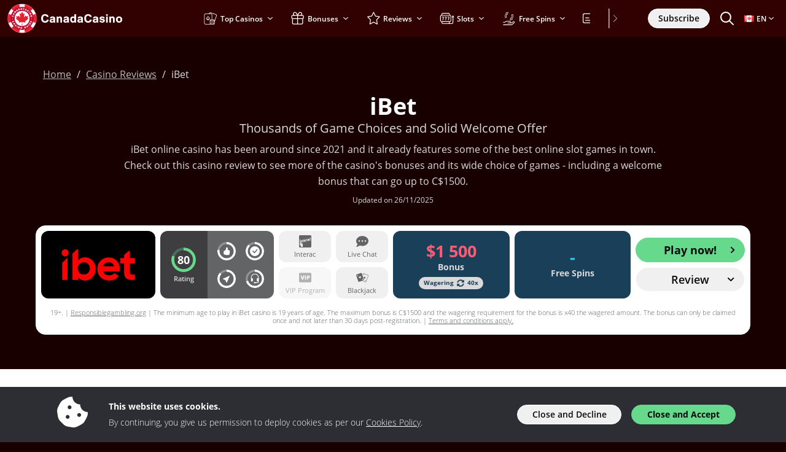

--- FILE ---
content_type: image/svg+xml
request_url: https://img.canadacasino.ca/svg/service/blackjack.svg
body_size: 336
content:
<?xml version="1.0" encoding="utf-8"?>
<!-- Generator: Adobe Illustrator 25.3.1, SVG Export Plug-In . SVG Version: 6.00 Build 0)  -->
<svg version="1.1" id="Layer_1" xmlns="http://www.w3.org/2000/svg" xmlns:xlink="http://www.w3.org/1999/xlink" x="0px" y="0px"
	 viewBox="0 0 512 512" style="enable-background:new 0 0 512 512;" xml:space="preserve">
<style type="text/css">
	.st0{fill-rule:evenodd;clip-rule:evenodd;fill:#626466;}
</style>
<path class="st0" d="M22.2,123.8l172.3-58.5c17.1-5.8,35.7,3.4,41.6,20.5l83.2,245.1c5.8,17.1-3.4,35.7-20.5,41.6L126.6,431
	c-17.1,5.7-35.7-3.4-41.6-20.5l-83.2-245C-4,148.3,5.2,129.7,22.2,123.8L22.2,123.8z M151.2,220.6c1.8-12.9,5.4-20.2,16.4-24
	c12.1-4.1,25.3,2.4,29.5,14.5c0,0,0,0,0,0c7.5,22-7,51.5-21.6,81c-29.5-14.5-59-29.1-66.4-51.1c-4.1-12.2,2.4-25.4,14.5-29.5
	C134.6,207.9,142,211.5,151.2,220.6L151.2,220.6z M50.5,158.5c0.9-6.3,2.6-9.9,8-11.7c5.9-2,12.4,1.1,14.4,7.1c0,0,0,0,0,0
	c3.7,10.8-3.4,25.1-10.5,39.6c-14.4-7.1-28.8-14.2-32.5-25c-2-5.9,1.2-12.4,7.1-14.4C42.4,152.2,46,154,50.5,158.5L50.5,158.5z
	 M270.5,337.7c-0.9,6.3-2.6,9.9-8,11.7c-5.9,2-12.4-1.2-14.4-7.1c0,0,0,0,0,0c-3.6-10.8,3.4-25.1,10.5-39.5
	c14.4,7.1,28.8,14.2,32.5,25c2,5.9-1.2,12.4-7.1,14.4C278.7,344,275.1,342.2,270.5,337.7L270.5,337.7z M320.2,78.9l170.5,63.5
	c16.9,6.4,25.5,25.2,19.3,42.2l-90.4,242.5c-6.4,16.9-25.2,25.5-42.2,19.3l-106.5-39.7l21-7.2l90.3,33.7c9.7,3.6,20.5-1.3,24.1-11
	l90.4-242.5c3.6-9.7-1.3-20.5-11-24.1L315.3,92c-9.7-3.6-20.5,1.3-24.1,11l-12.8,34.3l-7.1-21l6.8-18.2
	C284.4,81.2,303.2,72.6,320.2,78.9z M370.2,205.1l9.1,36.2l9.1,36.1l-30.6,21.3l-20,14L314.6,244l25-17.5L370.2,205.1L370.2,205.1z
	 M328.1,114.4l3.9,15.2l3.9,15.2l-12.9,9l-12.9,9l-3.9-15.2l-3.8-15.2l12.9-9L328.1,114.4L328.1,114.4z M387.5,362.4l3.9,15.2
	l3.9,15.2l-12.9,9l-12.9,9l-3.9-15.2l-3.9-15.2l12.9-9L387.5,362.4L387.5,362.4z"/>
</svg>


--- FILE ---
content_type: image/svg+xml
request_url: https://img.canadacasino.ca/svg/game/dealer-female.svg
body_size: 122
content:
<svg xmlns="http://www.w3.org/2000/svg" viewBox="0 0 128 128"><defs><style>.a{fill:#fff;}</style></defs><path class="a" d="M84.36,59.61q-11.19.3-18.52-3.14a21.9,21.9,0,0,1-9.69-8.58,11.47,11.47,0,0,1-3,5.81Q49.94,57.09,43.6,59c.41,7.46,1.84,16.27,5.62,22.74C52.28,86.93,57,90.61,64,90.61a16,16,0,0,0,8.55-2.27,19.14,19.14,0,0,0,6.42-7,39.87,39.87,0,0,0,4.09-11.61,73,73,0,0,0,1.3-10.12Zm-26,37.48V105a1,1,0,0,1-.69.92l-7,2.63c-1.15.44-1.95-.21-2.45-1.52a18.12,18.12,0,0,1-.64-6,20.79,20.79,0,0,1,.87-6c.48-1.27,1.21-1.9,2.22-1.52l7,2.65a1,1,0,0,1,.62.9ZM69.64,105V97.09h0a1,1,0,0,1,.62-.9l7-2.65c1-.38,1.74.25,2.22,1.52a20.79,20.79,0,0,1,.87,6,18.12,18.12,0,0,1-.64,6c-.5,1.31-1.29,2-2.45,1.52l-7-2.63a1,1,0,0,1-.69-.92Zm-8-8.86h4.67a2.32,2.32,0,0,1,1.7.76,2.52,2.52,0,0,1,.68,1.72v4.86a2.53,2.53,0,0,1-.68,1.73,2.35,2.35,0,0,1-1.7.75H61.67a2.36,2.36,0,0,1-1.71-.75,2.53,2.53,0,0,1-.68-1.73V98.6A2.52,2.52,0,0,1,60,96.88a2.33,2.33,0,0,1,1.71-.76ZM49.71,34a16.24,16.24,0,0,1,4.09-10.2A12.77,12.77,0,0,1,73,23.57a16.18,16.18,0,0,1,4.23,9.7,24.82,24.82,0,0,1,9.54,11.36A24.46,24.46,0,0,1,88.64,54a83.76,83.76,0,0,1-1.56,16.51,44.53,44.53,0,0,1-4.54,12.81,23.12,23.12,0,0,1-7.83,8.46A20,20,0,0,1,64,94.72c-8.78,0-14.56-4.52-18.31-11C40.56,75,39.36,62.7,39.36,54a24.46,24.46,0,0,1,1.87-9.41A24.77,24.77,0,0,1,49.71,34Z"/></svg>

--- FILE ---
content_type: image/svg+xml
request_url: https://img.canadacasino.ca/svg/dist/logos/canadacasino.ca.svg
body_size: 4021
content:
<?xml version="1.0" encoding="UTF-8"?><svg xmlns="http://www.w3.org/2000/svg" viewBox="0 0 225 50"><path d="M64.16,22.59c-.3-1.28-1.28-2.02-2.7-2.02-2.2,0-3.46,1.62-3.46,4.42s1.26,4.44,3.38,4.44c1.54,0,2.46-.76,2.82-2.36h3.18c-.36,3.02-2.62,4.9-5.92,4.9-3.94,0-6.46-2.72-6.46-6.98s2.48-6.96,6.44-6.96c3.22,0,5.42,1.72,5.78,4.56h-3.06Z" style="fill:#fff;"/><path d="M69.24,25.05c.18-2.22,1.56-3.3,4.28-3.3,1.46,0,2.58.34,3.34,1,.7.62.96,1.4.96,2.82v4.44c0,1.04.04,1.18.36,1.66h-2.9c-.12-.34-.12-.4-.22-.76-.94.78-1.62,1.02-2.76,1.02-2.14,0-3.56-1.2-3.56-3.02s1.14-2.76,3.84-3.2l1.54-.26c.64-.1.86-.26.86-.66,0-.54-.56-.88-1.48-.88-1.04,0-1.6.36-1.72,1.14h-2.54ZM75.06,27.07c-.3.12-.56.2-1.04.3l-1.02.22c-1.02.24-1.46.58-1.46,1.16,0,.64.54,1.02,1.44,1.02s1.62-.4,2.08-1.22v-1.48Z" style="fill:#fff;"/><path d="M83.1,22.01v.94c1.04-.96,1.64-1.22,2.64-1.22,2.1,0,3.38,1.4,3.38,3.68v6.26h-2.84v-5.26c0-.98-.06-1.36-.3-1.72-.24-.36-.66-.56-1.16-.56s-.92.18-1.22.52c-.32.36-.42.76-.42,1.6v5.42h-2.84v-9.66h2.76Z" style="fill:#fff;"/><path d="M91.64,25.05c.18-2.22,1.56-3.3,4.28-3.3,1.46,0,2.58.34,3.34,1,.7.62.96,1.4.96,2.82v4.44c0,1.04.04,1.18.36,1.66h-2.9c-.12-.34-.12-.4-.22-.76-.94.78-1.62,1.02-2.76,1.02-2.14,0-3.56-1.2-3.56-3.02s1.14-2.76,3.84-3.2l1.54-.26c.64-.1.86-.26.86-.66,0-.54-.56-.88-1.48-.88-1.04,0-1.6.36-1.72,1.14h-2.54ZM97.46,27.07c-.3.12-.56.2-1.04.3l-1.02.22c-1.02.24-1.46.58-1.46,1.16,0,.64.54,1.02,1.44,1.02s1.62-.4,2.08-1.22v-1.48Z" style="fill:#fff;"/><path d="M111.88,31.67h-2.72v-1.04c-.72.94-1.48,1.3-2.66,1.3-2.54,0-4.24-2.02-4.24-5.08s1.72-5.12,4.32-5.12c1.04,0,1.78.3,2.46,1v-4.4h2.84v13.34ZM105.06,26.83c0,1.7.8,2.8,2.04,2.8s2.04-1.12,2.04-2.76c0-1.72-.8-2.84-2.04-2.84s-2.04,1.1-2.04,2.8Z" style="fill:#fff;"/><path d="M114.44,25.05c.18-2.22,1.56-3.3,4.28-3.3,1.46,0,2.58.34,3.34,1,.7.62.96,1.4.96,2.82v4.44c0,1.04.04,1.18.36,1.66h-2.9c-.12-.34-.12-.4-.22-.76-.94.78-1.62,1.02-2.76,1.02-2.14,0-3.56-1.2-3.56-3.02s1.14-2.76,3.84-3.2l1.54-.26c.64-.1.86-.26.86-.66,0-.54-.56-.88-1.48-.88-1.04,0-1.6.36-1.72,1.14h-2.54ZM120.26,27.07c-.3.12-.56.2-1.04.3l-1.02.22c-1.02.24-1.46.58-1.46,1.16,0,.64.54,1.02,1.44,1.02s1.62-.4,2.08-1.22v-1.48Z" style="fill:#fff;"/><path d="M134.3,22.59c-.3-1.28-1.28-2.02-2.7-2.02-2.2,0-3.46,1.62-3.46,4.42s1.26,4.44,3.38,4.44c1.54,0,2.46-.76,2.82-2.36h3.18c-.36,3.02-2.62,4.9-5.92,4.9-3.94,0-6.46-2.72-6.46-6.98s2.48-6.96,6.44-6.96c3.22,0,5.42,1.72,5.78,4.56h-3.06Z" style="fill:#fff;"/><path d="M139.38,25.05c.18-2.22,1.56-3.3,4.28-3.3,1.46,0,2.58.34,3.34,1,.7.62.96,1.4.96,2.82v4.44c0,1.04.04,1.18.36,1.66h-2.9c-.12-.34-.12-.4-.22-.76-.94.78-1.62,1.02-2.76,1.02-2.14,0-3.56-1.2-3.56-3.02s1.14-2.76,3.84-3.2l1.54-.26c.64-.1.86-.26.86-.66,0-.54-.56-.88-1.48-.88-1.04,0-1.6.36-1.72,1.14h-2.54ZM145.2,27.07c-.3.12-.56.2-1.04.3l-1.02.22c-1.02.24-1.46.58-1.46,1.16,0,.64.54,1.02,1.44,1.02s1.62-.4,2.08-1.22v-1.48Z" style="fill:#fff;"/><path d="M155.84,24.91c-.12-.72-.7-1.1-1.64-1.1-.82,0-1.36.32-1.36.8,0,.36.28.54,1.18.74l1.78.38c1.18.24,1.78.5,2.2.94.46.44.72,1.16.72,1.94,0,2.04-1.66,3.32-4.34,3.32s-4.34-1.26-4.5-3.4h2.66c.16.92.76,1.34,1.9,1.34.9,0,1.48-.36,1.48-.94,0-.46-.32-.7-1.08-.88l-1.76-.4c-2.12-.46-2.94-1.24-2.94-2.78,0-1.94,1.54-3.12,4.12-3.12s3.98,1.12,4.24,3.16h-2.66Z" style="fill:#fff;"/><path d="M163.48,20.67h-2.84v-2.34h2.84v2.34ZM163.48,31.67h-2.84v-9.66h2.84v9.66Z" style="fill:#fff;"/><path d="M168.74,22.01v.94c1.04-.96,1.64-1.22,2.64-1.22,2.1,0,3.38,1.4,3.38,3.68v6.26h-2.84v-5.26c0-.98-.06-1.36-.3-1.72-.24-.36-.66-.56-1.16-.56s-.92.18-1.22.52c-.32.36-.42.76-.42,1.6v5.42h-2.84v-9.66h2.76Z" style="fill:#fff;"/><path d="M187.04,26.91c0,2.92-2.16,5.02-5.14,5.02s-5.12-2.1-5.12-5.1,2.12-5.08,5.12-5.08,5.14,2.08,5.14,5.16ZM179.64,26.83c0,1.82.82,2.84,2.28,2.84s2.26-1.02,2.26-2.78c0-1.86-.8-2.88-2.28-2.88s-2.26,1.02-2.26,2.82Z" style="fill:#fff;"/><circle cx="24" cy="25" r="24" style="fill:#ba0c2f;"/><path d="M19.34,47.27c-4.42-.92-8.53-3.2-11.67-6.44h0c-.21-.22-.42-.44-.61-.67h0s-.5.39-.5.39h0c3.31,3.73,7.82,6.35,12.71,7.35l.09-.62h0ZM2.39,17.9l-.59-.24c-1.57,4.72-1.57,9.96,0,14.68l.59-.24c-1.52-4.61-1.52-9.59,0-14.2ZM40.95,40.16h0s0,0,0,0c-3.2,3.6-7.57,6.12-12.29,7.11,0,.01.09.61.09.62,4.88-1,9.4-3.62,12.71-7.35l-.5-.39ZM40.73,8.67c-3.22-3.32-7.45-5.64-11.98-6.57,0,0-.09.62-.09.62,4.75,1,9.06,3.49,12.29,7.11l.5-.4c-.23-.27-.48-.52-.72-.77ZM47.36,24.04c-.09-2.17-.47-4.32-1.16-6.38l-.59.24c1.52,4.61,1.52,9.59,0,14.2l.59.24c.87-2.66,1.28-5.5,1.16-8.3ZM19.26,2.1c-4.89,1-9.39,3.62-12.71,7.34l.5.4c3.22-3.6,7.54-6.14,12.29-7.12l-.09-.61Z" style="fill:#f8a4ab;"/><path d="M41.86,19.43c-.82-2.62-2.21-5.05-4.1-7.1-.17-.18-.34-.36-.51-.54-2.52-2.54-5.7-4.28-9.15-5.05-1.32-.3-2.69-.45-4.07-.45h-.03c-1.41,0-2.78.16-4.1.45-3.78.84-7.13,2.83-9.66,5.58-1.86,2.01-3.28,4.43-4.11,7.1-.55,1.75-.84,3.62-.84,5.56s.3,3.84.85,5.6c.83,2.66,2.25,5.07,4.1,7.08,2.53,2.75,5.89,4.74,9.67,5.58,1.31.29,2.67.45,4.07.45h.03c1.41,0,2.77-.16,4.09-.45,3.77-.84,7.11-2.82,9.64-5.57,1.86-2.01,3.29-4.43,4.12-7.11.55-1.76.84-3.63.84-5.57s-.29-3.78-.85-5.57ZM5.92,24.99c0-9.99,8.11-18.07,18.09-18.07h.03c9.99.01,18.07,8.11,18.06,18.09,0,9.99-8.11,18.07-18.09,18.07h-.03c-9.99-.01-18.07-8.11-18.06-18.09Z" style="fill:#990a27;"/><path d="M24,43.7c1.41,0,2.77-.16,4.09-.45l.65,4.65c-3.04.64-6.43.63-9.48,0,.03-.27.59-4.25.65-4.65,1.32.29,2.69.45,4.1.45ZM6.54,9.45c-2.1,2.36-3.74,5.14-4.75,8.21.27.11,3.94,1.61,4.33,1.77.83-2.67,2.25-5.09,4.11-7.1l-3.69-2.87ZM6.13,30.59c-.37.15-4.08,1.64-4.33,1.75,1.01,3.07,2.65,5.85,4.75,8.21.24-.18,3.35-2.62,3.68-2.88-1.85-2.01-3.27-4.42-4.1-7.08ZM19.25,2.1c.04.27.59,4.24.65,4.64,2.63-.59,5.55-.6,8.2,0,.06-.39.61-4.38.65-4.64-3.05-.64-6.44-.63-9.5,0ZM46.2,17.66c-1.01-3.07-2.64-5.85-4.75-8.21l-3.7,2.88c1.89,2.05,3.28,4.48,4.1,7.1l3.76-1.53.59-.24ZM41.86,30.57c-.83,2.68-2.26,5.1-4.12,7.11.32.25,3.5,2.7,3.72,2.87t0,0c2.1-2.36,3.74-5.15,4.75-8.22l-.59-.23-3.76-1.53ZM8.09,26.2c-.02.3.33.26.53.25.35-.05.11-.84.14-1.06.02-.28-.29-.26-.48-.25-.43-.02-.16.83-.2,1.06ZM9.27,31.71c.11-.12.05-.29-.08-.36-1.38-1.08,1.23-2.2,1.07-.43-.07.3.22.32.43.36.98-.02,0-2.79-1.7-2.06-2,.57-.39,3.79.29,2.5ZM9.52,33.37c-.17.02-.24.22-.13.35.26.41.34.51.8.27l.46.67c-.14.14-.39.38-.2.58.11.17.35.59.56.27l1.52-2.01c.09-.11.09-.26,0-.37-.14-.17-.31-.61-.6-.49,0,0-2.42.72-2.42.72ZM10.87,33.76c.28-.1.63-.25.9-.36-.21.21-.46.5-.66.72l-.24-.36ZM14.14,37.25c.1-.43-.22-.79-.36-1.17-.06-.36.36-.14.41.07.16.42.24.48.66.28.75-.47-1.05-2-1.7-1.07-.68.58.48,1.56.03,1.72-.41-.06-.27-.82-.71-.73-.2.04-.57.09-.46.37.05,1.04,1.73,1.72,2.11.52ZM14.88,38.99c-.1.12-.05.31.09.36.18.11.5.38.64.08,0,0,1.25-2.03,1.25-2.03.21-.26-.19-.42-.36-.53-.12-.1-.3-.06-.36.08,0,0-1.25,2.03-1.25,2.03ZM17.16,40.29c-.07.14.01.31.16.34.2.06.57.28.65-.05.11-.33.37-.97.43-1.31h0c-.02.39.14,1.22.18,1.62.03.29.43.32.64.41.13.03.25-.06.28-.18,0,0,.81-2.25.81-2.25.15-.3-.28-.37-.47-.45-.13-.07-.31,0-.34.16-.11.34-.37.98-.44,1.32h0c.03-.39-.11-1.23-.16-1.63-.02-.13-.12-.24-.24-.27-.2-.06-.62-.32-.7.03,0,0-.79,2.26-.79,2.26ZM24.3,40.54c.18-1.92-2.97-2.17-3.06-.24-.18,1.99,2.94,2.24,3.06.24ZM22.11,40.37c0-.73,1.1-.89,1.27-.17.31,1.11-1.37,1.37-1.28.17h0ZM29.98,40.67h0v-.03c.07.2.32.12.46.07.15-.02.24-.2.17-.33l-.38-1.14s-.01-.05-.02-.07c-.14-.29-.68.08-.89.1-.15.03-.23.2-.17.33.08.3.17.48.51.32l.03.1c-1.11,1.31-2.22-1.25-.39-1.11.14.03.31-.03.33-.19.04-.19.17-.5-.12-.55-1.16-.27-2.43.82-1.96,2.02.24,1.05,1.81,1.42,2.42.5ZM33.35,39.19c1.32-.8.08-2.09-.45-2.94-.06-.14-.25-.18-.36-.07-.17.11-.56.29-.35.54,0,0,.86,1.31.86,1.31.3.38-.44.86-.67.44,0,0-.86-1.3-.86-1.3-.06-.14-.25-.18-.36-.07-.17.12-.57.29-.35.55.59.82,1.28,2.47,2.55,1.56ZM35.5,37.08c.09.13.29.13.37,0,.15-.15.49-.39.23-.6,0,0-1.69-1.69-1.69-1.69-.09-.12-.28-.12-.37,0-.15.15-.49.4-.23.6,0,0,1.69,1.68,1.69,1.68ZM37.29,35.16c.11.1.31.06.37-.08.33-.52.86-1.15.72-1.81-.26-1.26-2.09-1.67-2.72-.46-.08.22-.76.84-.36,1.03,0,0,1.99,1.31,1.99,1.31ZM37.38,34.19l-1.22-.8c.37-.98,1.88-.2,1.32.64l-.1.16ZM39.4,31.51c.13.07.31-.01.34-.16l.48-1.32s.02-.04.03-.07c.05-.23-.21-.28-.37-.34-.4-.2-.49.73-.62.93l-.35-.13c.04-.22.43-.77.03-.86-.59-.31-.54.22-.72.61l-.33-.12c.02-.23.54-.96.1-1.06-.17-.08-.47-.18-.53.09,0,0-.46,1.28-.46,1.28-.07.13,0,.31.16.34,0,0,2.24.81,2.24.81ZM39.93,25.48c.05-.27-.26-.3-.45-.28-.15-.03-.29.09-.28.25,0,0-.04.79-.04.79-.05.27.25.3.45.28.43.08.26-.81.33-1.03ZM9.81,20.3c-.16.04-.2.21-.14.35.53,1.75-2.35,1.13-1.08-.25.16-.19-.08-.37-.21-.49-.82-.53-1.56,2.3.25,2.64,1.98.62,2.47-2.9,1.18-2.24ZM10.71,19.39s.06.07.11.08c.24.09.32-.28.42-.42.16-.23-.13-.42-.28-.55l.39-.72c.2.05.52.17.62-.09.11-.18.37-.59-.01-.62l-2.49-.43c-.14-.03-.27.04-.33.17-.09.2-.4.55-.16.75l1.74,1.82ZM10.45,18c-.22-.2-.51-.45-.73-.63h0c.28.08.65.18.94.26l-.2.37ZM12.57,16.25c.1.12.29.11.37-.02.14-.15.47-.42.2-.61-.26-.23-.76-.71-1.04-.9h0c.36.14,1.19.33,1.57.45.28.1.47-.29.65-.44.08-.1.06-.25-.05-.33,0,0-1.76-1.61-1.76-1.61-.27-.28-.46.18-.61.34-.08.1-.06.25.04.33.27.24.75.72,1.04.91-.17-.05-.39-.15-.56-.18-.13-.02-1.09-.34-1.2-.28-.14.04-.32.31-.42.4-.12.09-.12.28,0,.37,0,0,1.76,1.58,1.76,1.58ZM15.01,13.7c.08.37.45.07.62-.05.25-.13.09-.43.01-.62l.69-.45c.14.15.36.4.58.22.18-.11.6-.34.29-.55l-1.98-1.56c-.1-.09-.26-.1-.37-.02-.17.14-.61.29-.5.58,0,0,.66,2.43.66,2.43ZM15.43,12.36c-.1-.28-.23-.63-.34-.91h0c.21.21.49.47.71.67l-.37.23ZM18.14,11.86c.02.16.21.25.34.17.58-.21,1.39-.39,1.67-1,.57-1.16-.65-2.6-1.88-2.03-.2.13-1.12.2-.92.6,0,0,.78,2.27.78,2.27ZM18.79,11.14l-.48-1.37c.9-.56,1.63.97.66,1.31l-.18.07ZM21.44,10.79c-.11.36.36.28.57.26.28,0,.29-.34.31-.54l.82-.07c.05.2.12.52.4.47.21,0,.66-.02.5-.35l-.99-2.32c-.05-.13-.18-.21-.31-.19-.21.04-.69-.04-.73.28,0,0-.57,2.46-.57,2.46ZM22.43,9.82c.05-.3.12-.66.15-.96h0c.08.28.2.64.3.92l-.45.04ZM27.45,10.43c-.05-.15-.23-.18-.36-.11-1.69.64-1.31-2.25.17-1.1.2.15.36-.1.47-.24.47-.87-2.44-1.37-2.63.47-.43,2.07,3.13,2.19,2.35.98ZM28.42,11.28c-.13.11-.08.32.08.36.44.2.57.26.84-.2l.75.31c-.05.2-.13.51.13.6.19.08.62.32.62-.06l.21-2.52c.02-.14-.06-.27-.19-.31-.21-.07-.58-.35-.77-.1,0,0-1.68,1.91-1.68,1.91ZM29.78,10.89c.18-.24.4-.54.57-.78h0c-.06.29-.12.65-.18.95l-.39-.17ZM33.91,12.92c-.02-.23-.87-1.22-.18-.94.36.3.24.78.84.39.5-.38-.37-1.07-.76-1.2-.63-.25-1.41.34-1.19,1.02.05.34.47.63.42.96-.46.24-.43-.78-.87-.61-.2.06-.54.14-.44.41.38,1.19,2.34,1.56,2.17-.03ZM34.27,15.14c-.19.23.18.46.3.62.1.08.24.07.32-.03,0,0,1.79-1.59,1.79-1.59.13-.08.14-.28.02-.37-.14-.15-.37-.51-.59-.26-.05.05-1.79,1.59-1.84,1.64ZM35.8,16.83c-.14.06-.19.24-.1.36.1.18.27.6.53.37.3-.17.91-.5,1.18-.71h0c-.24.31-.7,1.02-.93,1.35-.18.24.13.55.22.76.08.1.23.12.33.04,0,0,2.08-1.18,2.08-1.18.33-.15,0-.5-.1-.7-.08-.1-.22-.12-.33-.04-.31.18-.91.51-1.19.72h0c.25-.31.7-1.02.92-1.36.07-.11.07-.25,0-.36-.12-.18-.26-.65-.55-.44,0,0-2.08,1.19-2.08,1.19ZM39.39,22.64c1.91-.42,1.12-3.52-.76-2.98-1.98.45-1.19,3.52.76,2.98ZM39.18,21.78c-.95.28-1.28-1.05-.32-1.27.88-.27,1.23,1.09.32,1.27ZM24,37.31c-16.19-.28-16.18-24.36,0-24.62,16.1.07,16.09,24.55,0,24.62Z" style="fill:#fff;"/><path d="M40.94,9.84c-.15.11-2.4,1.88-3.18,2.49-2.58-2.82-5.98-4.77-9.66-5.58.15-.98.55-3.91.56-4.02,4.75,1,9.06,3.49,12.29,7.11ZM19.34,2.72c-4.75,1-9.07,3.51-12.29,7.12h0s3.18,2.49,3.18,2.49h0c2.53-2.75,5.88-4.74,9.66-5.58l-.56-4.03ZM45.61,17.9l-3.76,1.53c1.13,3.53,1.12,7.63,0,11.14l3.75,1.53c1.52-4.61,1.52-9.59,0-14.2ZM10.24,37.68h0l-3.17,2.49h0c.2.22.41.44.62.66h0c3.13,3.25,7.25,5.53,11.67,6.45,0,0,.56-4.02.56-4.02-3.78-.84-7.13-2.83-9.66-5.58ZM6.13,19.43s-3.74-1.53-3.75-1.53c-1.52,4.61-1.52,9.59,0,14.2,0,0,3.75-1.51,3.75-1.51-1.12-3.49-1.13-7.67,0-11.16ZM40.94,40.17l-3.2-2.48c-2.53,2.75-5.87,4.73-9.65,5.57,0,0,.56,4.02.56,4.03,2.98-.63,5.78-1.85,8.27-3.56.13-.09.28-.19.41-.29,1.32-.94,2.52-2.05,3.62-3.26h0ZM28.09,16.7c-2.96,1.68-1.64,1.56-4.1-2.75-2.5,4.41-1.13,4.4-4.15,2.7.3,1.56.6,3.08.89,4.6.06.47.27.96.21,1.43-.13.31-.52.25-.68,0-.7-.76-1.42-1.51-2.12-2.28-.12-.13-.15-.1-.21.04-.3.41-.31,1.51-.97,1.39-.95-.2-1.98-.43-2.93-.63.35,1.06.68,2.12,1.04,3.18.08.3-.2.44-.43.53l-.94.45c1.71,1.37,3.46,2.8,5.16,4.17.48.33-.41,1.65-.49,2.2,6.46-.84,5.4-2.52,5.11,4.34-.01.32.62.11.84.17.13,0,.16-.03.16-.16-.28-6.87-1.38-5.18,5.12-4.33-.1-.55-.97-1.86-.5-2.19.89-.72,4.34-3.51,5.17-4.19-.01,0-1.22-.58-1.19-.56-.47-.34.16-1.14.22-1.61.2-.65.41-1.3.62-1.96h-.1l-2.57.55c-.61.13-.61.13-.85-.45-.14-.35-.3-.69-.46-1.05,0,0-2.27,2.44-2.27,2.44-.31.39-.8.08-.67-.32.38-1.88.74-3.78,1.1-5.66l-.04-.03Z" style="fill:#ed1c2e;"/></svg>

--- FILE ---
content_type: image/svg+xml
request_url: https://img.canadacasino.ca/svg/service/interac.svg
body_size: 2044
content:
<?xml version="1.0" encoding="utf-8"?>
<!-- Generator: Adobe Illustrator 26.3.1, SVG Export Plug-In . SVG Version: 6.00 Build 0)  -->
<svg version="1.1" id="Layer_1" xmlns="http://www.w3.org/2000/svg" xmlns:xlink="http://www.w3.org/1999/xlink" x="0px" y="0px"
	 viewBox="0 0 512 512" style="enable-background:new 0 0 512 512;" xml:space="preserve">
<style type="text/css">
	.st0{fill:#626466;}
</style>
<g>
	<path class="st0" d="M359.931,217.468c0,5.994,3.731,9.93,10.489,8.256c7.227-1.822,12.251-8.579,12.251-17.98v-12.339
		c-3.761,2.644-7.756,4.994-11.899,6.992C363.309,206.04,359.931,210.535,359.931,217.468z"/>
	<path class="st0" d="M486.792,103.857c0-7.316-5.935-13.25-13.28-13.28c-7.316,0-13.28,5.935-13.28,13.28s5.935,13.28,13.28,13.28
		C480.858,117.137,486.792,111.202,486.792,103.857z M470.956,105.297v8.05h-2.967V94.808h6.552c2.35-0.235,4.436,1.469,4.701,3.82
		c0.029,0.294,0.029,0.617,0,0.94c0,2.409-1.087,4.26-3.085,4.583v0.029c1.822,0.176,2.791,1.205,2.879,3.82
		c0.059,1.175,0.059,2.615,0.118,3.761c0,0.646,0.323,1.234,0.881,1.586h-3.349c-0.323-0.47-0.499-1.058-0.499-1.645
		c-0.088-1.087-0.059-2.145-0.117-3.496c-0.059-2.027-0.676-2.909-2.703-2.909C473.367,105.297,470.956,105.297,470.956,105.297z"/>
	<path class="st0" d="M240.62,197.52c-7.874,1.792-11.987,9.49-12.163,22.299l23.886-5.7c0.059-0.588,0.059-1.851,0.059-3.849
		C252.342,200.605,249.375,195.522,240.62,197.52z"/>
	<path class="st0" d="M476.274,100.067c0-1.968-0.852-3.026-2.821-3.026h-2.497v6.023h2.351c1.498,0.147,2.82-0.969,2.967-2.468
		C476.304,100.42,476.304,100.244,476.274,100.067z"/>
	<path class="st0" d="M462.055,0H49.945C22.358,0.029,0.029,22.358,0,49.916v412.138C0.029,489.642,22.358,511.97,49.945,512
		h412.109c27.588-0.029,49.916-22.358,49.945-49.945V49.916C511.971,22.358,489.642,0.029,462.055,0z M454.798,223.785
		c-30.467,7.139-36.431-10.459-37.371-38.105c-0.94-26.971,6.082-48.388,36.166-55.205c19.156-4.348,26.442,0.646,30.144,5.465
		c3.526,4.583,4.906,10.812,4.906,19.479l0.029,1.616l-23.533,5.582c0,0-0.029-3.173-0.029-3.261
		c0.029-10.312-2.85-14.249-10.342-12.369c-8.902,2.233-12.486,10.694-12.486,27.5c0,5.964,0.029,7.022,0.029,7.844
		c0,17.07,2.321,24.885,12.575,22.74c8.902-1.851,10.136-9.666,10.283-16.511c0-1.087,0.059-4.524,0.059-4.524l23.504-5.553
		c0,0,0.029,1.733,0.029,3.672C488.702,204.542,476.891,218.644,454.798,223.785z M34.521,417.221c-7.844,0-14.19-6.346-14.19-14.19
		c-0.029-2.732,0.764-5.435,2.262-7.727l0.176-0.265l33.699-7.932v25.384l-0.529,0.147c-8.021,1.91-16.893,3.937-18.509,4.289
		C36.46,417.104,35.491,417.221,34.521,417.221z M372.534,165.966c-5.553,1.116-9.607,5.905-9.783,11.576
		c-0.147,1.528-0.176,3.026-0.147,4.554l-22.828,5.377c-0.147-4.554,0.382-9.078,1.586-13.456
		c3.643-12.281,14.455-20.536,33.14-24.855c24.268-5.582,32.347,5.053,32.376,21.624v39.222c0,18.95,3.526,21.741,3.526,21.741
		l-22.387,5.288c-1.234-2.585-2.233-5.259-2.997-8.021c0,0-4.906,12.339-21.829,16.306c-17.745,4.201-27.147-6.816-27.147-21.888
		c0-20.507,12.016-27,30.114-34.492c16.247-6.728,16.6-10.077,16.688-15.924C382.935,168.111,380.643,163.909,372.534,165.966z
		 M309.31,255.633l-24.444,5.7l-0.059-88.55l23.122-5.494v11.634c0,0,5.994-15.277,19.89-18.832c2.057-0.646,4.26-0.793,6.405-0.411
		v22.593c-4.142,0.029-8.256,0.911-12.104,2.497c-8.52,3.379-12.839,10.753-12.839,21.976L309.31,255.633z M275.846,223.638
		l-47.507,11.164v0.764c0,14.954,3.144,22.035,12.633,20.037c8.167-1.733,10.459-6.846,11.105-13.191
		c0.088-1.028,0.147-3.643,0.147-3.643l22.24-5.318c0,0,0.059,1.822,0.029,3.878c-0.206,8.491-2.673,29.556-33.581,36.871
		c-29.321,6.963-37.107-10.929-37.107-36.754c0-15.748,2.233-27.235,7.051-36.049c5.729-10.459,15.101-17.275,28.792-20.39
		c26.941-6.111,36.695,9.842,36.313,31.231C275.817,219.907,275.846,223.638,275.846,223.638z M183.858,259.57
		c0,20.419,5.406,24.326,5.406,24.326l-26.236,6.228c0,0-3.76-5.641-3.76-25.56v-44.07l-11.899,2.821v-18.157l11.928-2.82v-19.802
		l24.561-5.817v19.802l17.363-4.113v18.127l-17.363,4.143C183.858,214.678,183.829,250.785,183.858,259.57z M116.667,209.947
		c18.45-4.319,24.356,6.434,24.356,21.858v63.519l-24.561,5.759v-60.052c0-9.402-4.407-11.282-9.695-10.136
		c-6.992,1.557-11.899,9.431-11.899,19.302v41.161c-6.728-5.935-16.218-7.609-24.562-4.289l-0.029-63.754l23.327-5.523v9.989
		C98.334,218.761,106.736,212.239,116.667,209.947z M79.09,293.033c8.843,0,15.983,7.139,15.983,15.983
		c0,8.197,0.088,75.535,0.088,76.182c0,1.91,1.528,3.437,3.437,3.437c1.88,0,3.438-1.528,3.438-3.437c0-2.732,0-62.167,0-62.167
		l40.309,27.382c5.817,3.878,9.313,10.43,9.284,17.422v61.756l-0.029,55.381c0,0-33.111,0.059-45.215,0.059
		C82.498,485,63.166,465.639,63.137,441.783l-0.029-132.767v-0.029C63.108,300.172,70.276,293.004,79.09,293.033z M30.555,179.04
		l25.913-6.111V314.98l-25.913,6.111C30.555,321.091,30.555,179.04,30.555,179.04z M22.769,330.051l0.264-0.059l33.434-7.903v25.384
		l-0.529,0.118c-7.58,1.822-16.658,3.908-18.509,4.319c-0.969,0.176-1.939,0.294-2.909,0.294c-7.844,0-14.22-6.376-14.19-14.22
		c0-2.762,0.793-5.435,2.262-7.727L22.769,330.051z M56.468,354.584v25.384l-0.529,0.147c-7.58,1.822-16.658,3.907-18.509,4.289
		c-0.969,0.176-1.939,0.264-2.909,0.264c-7.844,0-14.19-6.346-14.19-14.161c-0.029-2.762,0.764-5.435,2.262-7.727l0.176-0.235
		l0.264-0.059L56.468,354.584z M458.323,103.857c0-8.373,6.787-15.189,15.16-15.189c8.403,0,15.189,6.787,15.189,15.189
		c0,4.201-1.704,7.962-4.436,10.724s-6.552,4.466-10.723,4.466C465.139,119.046,458.323,112.26,458.323,103.857z"/>
</g>
</svg>
